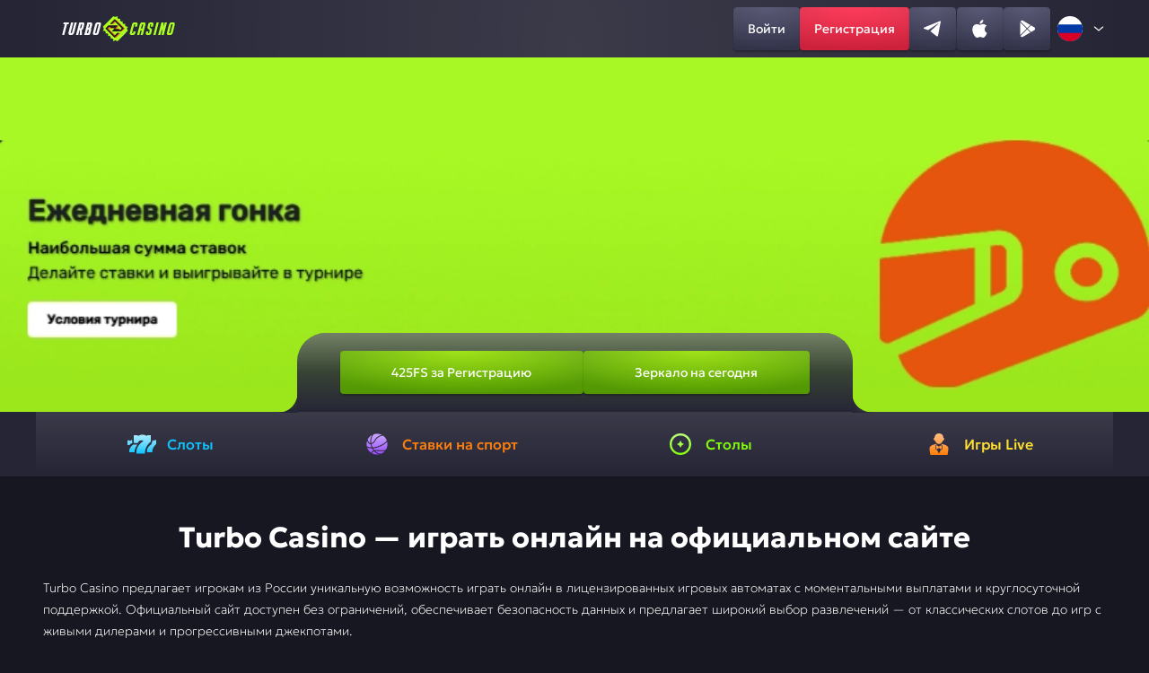

--- FILE ---
content_type: application/javascript
request_url: https://mystroydom.ru/content/scripts/articles.js
body_size: -258
content:
document.querySelector(".articles-header-wrapper").addEventListener("click",function(){let e=document.querySelector(".articles-items-wrapper"),r=document.querySelector(".articles-header-wrapper img");e.classList.toggle("open"),r.classList.toggle("open")});


--- FILE ---
content_type: image/svg+xml
request_url: https://mystroydom.ru/content/img/logo.svg
body_size: 2886
content:
<svg id="Layer_1" data-name="Layer 1" xmlns="http://www.w3.org/2000/svg" xmlns:xlink="http://www.w3.org/1999/xlink" viewBox="0 0 540.45 120.3"><defs><style>.cls-1{fill:none;}.cls-2{clip-path:url(#clip-path);}.cls-3{fill:#f9f9f9;}.cls-3,.cls-5{fill-rule:evenodd;}.cls-4,.cls-5{fill:#aaff20;}.cls-6{fill:#e9661d;}.cls-7{fill:#1e1e1e;}</style><clipPath id="clip-path"><rect class="cls-1" width="540.45" height="120.13"/></clipPath></defs><g class="cls-2"><path class="cls-3" d="M5.94,38.81h7.44L0,90.49H10.58L24,38.81h7.47l2.3-9.11H8.24Zm37,51.68a15.69,15.69,0,0,0,9.82-3,15.84,15.84,0,0,0,5.44-9.08L70.79,29.7H60.2L47.7,78a4.12,4.12,0,0,1-1.22,2.15,2.89,2.89,0,0,1-2,.64H42.53c-1,0-1.17-.26-1.22-.32a2.64,2.64,0,0,1,.08-1.77l12.69-49H43.5l-12.43,48c-1,3.84-.87,7.11.86,9.45s4.8,3.33,8.71,3.33Zm51.78-51.1c.88,0,1.05.25,1.11.36a3.12,3.12,0,0,1,0,2.17l-3.25,12.5a4.93,4.93,0,0,1-1.26,2.5,2.72,2.72,0,0,1-2,.69H86l4.69-18.22ZM85.76,67l-1,23.45h10.1l.82-24.68c3.51-1.69,5.88-5.22,7.13-10.15l3.64-14.33c.92-3.42,1-6.39-.4-8.53s-4-3.13-7.22-3.13H82.55L66.92,90.49H77.49l6.1-23.44Zm42.85.58-3.12,12.25a2,2,0,0,1-.6,1.15,1.85,1.85,0,0,1-1.17.31H119l4.24-16.16h3.25c1.38,0,1.92.31,2.11.54s.37.69.08,1.9Zm7.16,13.22L139.34,67a7.23,7.23,0,0,0,.5-2.8,7.38,7.38,0,0,0-.64-2.78,4,4,0,0,0-1.43-1.4,9.51,9.51,0,0,0,1-1A13.93,13.93,0,0,0,141,54.28L144.26,42c.92-3.64.83-6.77-.81-9s-4.58-3.12-8.21-3.12h-13.5L106.11,90.67h17.36a20.41,20.41,0,0,0,5.05-.54,9.65,9.65,0,0,0,3.58-1.89,10,10,0,0,0,2.27-3.12,27.2,27.2,0,0,0,1.37-4Zm28.76,0a2.92,2.92,0,0,1-1.67.49h-3.44a2.62,2.62,0,0,1-.84-.11.56.56,0,0,1-.19-.09.41.41,0,0,1,0-.22,2.27,2.27,0,0,1,.11-.86l10.14-39.2a2.66,2.66,0,0,1,.89-1.56,2.52,2.52,0,0,1,1.56-.47h3.66a2.72,2.72,0,0,1,.85.11.49.49,0,0,1,.18.11.74.74,0,0,1,0,.21,2.27,2.27,0,0,1-.11.86l-10.12,39.2a2.47,2.47,0,0,1-.36.87A2.31,2.31,0,0,1,164.53,80.8ZM129.6,55.48a4.12,4.12,0,0,1-2.36.47H125.5L130,38.76h2.77c.87,0,1,.27,1.11.38a3.18,3.18,0,0,1,0,2.15l-3.13,11.82A5.19,5.19,0,0,1,129.6,55.48Zm55.73-22.75c1.47,2.14,1.46,5.12.53,8.56L176,79.6a15.05,15.05,0,0,1-4.69,8.11,12.82,12.82,0,0,1-8.5,2.78h-6.49c-3.34,0-6.06-.87-7.58-3s-1.56-5.11-.62-8.54L158,40.64a15.52,15.52,0,0,1,4.69-8.16,12.76,12.76,0,0,1,8.47-2.82h6.64C181.16,29.7,183.85,30.51,185.33,32.73Z"/><path class="cls-4" d="M315.4,50.87A17.59,17.59,0,0,0,313.84,49l-.3-.28c-2.3,2.3-6.45,1.86-9.3-1s-3.28-7-1-9.38l-1.88-1.88c-2.3,2.3-6.47,1.86-9.38-1s-3.28-7-1-9.3l-1.88-1.88c-2.29,2.3-6.45,1.86-9.3-1s-3.28-7-1-9.38L277,12.07c-2.29,2.29-6.47,1.86-9.37-1s-3.29-7-1-9.3l-.22-.22A16.14,16.14,0,0,0,264.56,0a13.19,13.19,0,0,1-9.29,3.82A13.18,13.18,0,0,1,246,0a15.89,15.89,0,0,0-1.72,1.45L196.84,49a16.74,16.74,0,0,0-1.57,1.89,13.18,13.18,0,0,1,.1,18.5,16.24,16.24,0,0,0,1.56,1.75l.31.32c2.3-2.3,6.47-1.86,9.38,1s3.28,7,1,9.38l1.86,1.87c2.32-2.29,6.48-1.86,9.38,1s3.28,7,1,9.38l1.87,1.87c2.3-2.3,6.47-1.86,9.38,1s3.28,7,1,9.3l1.86,1.87c2.32-2.3,6.48-1.86,9.38,1s3.28,7,1,9.37l.31.32a15.11,15.11,0,0,0,1.91,1.56,13.15,13.15,0,0,1,18.33,0,19.1,19.1,0,0,0,1.91-1.56l47.07-47.63a17.21,17.21,0,0,0,1.46-1.72,13.18,13.18,0,0,1,.12-18.52Z"/><path class="cls-4" d="M352.86,72.57l-1.81,7a16.57,16.57,0,0,1-4.36,8.1,12.74,12.74,0,0,1-8.78,2.78h-5c-3.33,0-6-.88-7.54-3.13s-1.48-5.09-.59-8.52l10-38.38a15.3,15.3,0,0,1,4.69-8.11,12.72,12.72,0,0,1,8.44-2.64h5c3.32,0,6,.87,7.51,3.12s1.57,5.1.61,8.5l-2.37,9.19H348.08l2.53-9.86a2.15,2.15,0,0,0,0-1.4c0-.08-.31-.33-1.28-.33h-1.56a2.46,2.46,0,0,0-1.69.53,3.37,3.37,0,0,0-1,1.84l-10,38.4a2.54,2.54,0,0,0-.08,1.57c.05.15.14.22,1,.22h2a2.49,2.49,0,0,0,1.64-.52,3.49,3.49,0,0,0,1-1.88l1.65-6.51Z"/><path class="cls-5" d="M369.85,90.49H359.29l12.83-49.85a15.31,15.31,0,0,1,4.69-8.16,12.76,12.76,0,0,1,8.47-2.82h5.83c3.33,0,6,.88,7.52,3.13s1.45,5.13.53,8.57l-12.6,49.13H376l5.52-21.3h-6.13Zm12.6-48.73-4.59,17.63H384l4.69-18.33a2.24,2.24,0,0,0,0-1.42c0-.1-.28-.3-1.2-.3h-2.11a3.06,3.06,0,0,0-2,.55,3.23,3.23,0,0,0-1,1.81Z"/><path class="cls-5" d="M411.46,80.57a2.76,2.76,0,0,0-.1.64,2,2,0,0,0,.49,0h3.31a1.78,1.78,0,0,0,1.1-.28,1.84,1.84,0,0,0,.5-1.06L419.88,68a4.39,4.39,0,0,0,.16-1,3.1,3.1,0,0,0-.74-.66l-7.42-5.79A9.05,9.05,0,0,1,410,58.47a6.83,6.83,0,0,1-1-2.92,17,17,0,0,1,.44-5.18l2.43-10.47a13.71,13.71,0,0,1,4.69-7.81,13.77,13.77,0,0,1,8.32-2.39H429c3.31,0,6,.87,7.5,3.12s1.45,5.13.53,8.57l-2.28,9.11H424.15l2.78-10.79A2.14,2.14,0,0,0,427,39a1.68,1.68,0,0,0-.59-.08h-2.27a1.91,1.91,0,0,0-1.25.36,2.15,2.15,0,0,0-.67,1.22l-3,11.74a2.89,2.89,0,0,0-.14,1,7.34,7.34,0,0,0,1,.75l7.32,5.86a6.21,6.21,0,0,1,1.78,1.72,6.09,6.09,0,0,1,.94,2.3,13.77,13.77,0,0,1-.43,5.3l-2.51,11.33a13,13,0,0,1-4.69,7.72,14.06,14.06,0,0,1-8.36,2.26h-4.69c-3.36,0-6.05-1-7.5-3.31s-1.35-5.41-.38-9.06L403,72.66h10.58Z"/><path class="cls-4" d="M436.89,90.49l15.7-60.79h10.57L447.53,90.56Z"/><path class="cls-4" d="M491.89,29.7h10.58L486.76,90.49H476.18l3.39-13.06-1-17.65-7.92,30.71H460.05l15.63-60.86h10.13l.83,20.21Z"/><path class="cls-5" d="M502,78.91c-.91,3.41-.88,6.38.62,8.52s4.22,3,7.57,3h6.49a12.93,12.93,0,0,0,8.47-2.77,15.3,15.3,0,0,0,4.69-8.11l9.89-38.31c.92-3.44.92-6.42-.53-8.56S535,29.6,531.68,29.6h-6.53a12.76,12.76,0,0,0-8.47,2.82A15.32,15.32,0,0,0,512,40.57Zm16.44,1.89a2.38,2.38,0,0,0,.95-1.56L529.54,40a3.13,3.13,0,0,0,.12-.86.41.41,0,0,0,0-.22.42.42,0,0,0-.18-.11,3,3,0,0,0-.85-.1H525a2.54,2.54,0,0,0-1.56.46,2.77,2.77,0,0,0-.89,1.57L512.41,80a2.71,2.71,0,0,0-.13.86v.21l.19.1a2.66,2.66,0,0,0,.84.11h3.51a2.85,2.85,0,0,0,1.65-.49Z"/><path class="cls-6" d="M259.45,17.65A1.42,1.42,0,0,1,260,18l41,41-14.7,14a1.58,1.58,0,0,1-1.08.46l-36.45-.38a8.08,8.08,0,0,1-1.1,0H242.1a1.61,1.61,0,0,1-.63-.4c-.17-.19-.71-.54-.78-.78a1.76,1.76,0,0,1,0-.79c.05-.24.62-.58.78-.78l10.94-10.16c.06-.06.05-.36,0-1.56l-12.5-.14h-9.33a1.6,1.6,0,0,1-.83-.64,1.56,1.56,0,0,1-.23-1l-4,3.39a1.6,1.6,0,0,0-.43,1.08,1.62,1.62,0,0,0,.43,1.08L254.18,90.9l10.41-10.38a1.56,1.56,0,0,1,1.08-.45h5.58a1.29,1.29,0,0,1,.48,0h7.14a1.61,1.61,0,0,1,1,1.1,1.51,1.51,0,0,1,0,.76,1.48,1.48,0,0,1-.37.67L260,102.08a1.59,1.59,0,0,1-.79.41,1.48,1.48,0,0,1-.88-.09h-7.13a1.42,1.42,0,0,1-.53-.34L208.48,60a1.57,1.57,0,0,1-.43-1.08,1.55,1.55,0,0,1,.43-1.08l12.68-12.5a4.49,4.49,0,0,1,.78-.79,2.91,2.91,0,0,1,.78,0l41.42.79a1.43,1.43,0,0,1,.46.07l4.89.61a1.52,1.52,0,0,1,.63.39,1.5,1.5,0,0,1,.38.64,1.54,1.54,0,0,1,0,.74,1.45,1.45,0,0,1-.3.67l-7.67,10.16s-1.56,1.56-.78,1.56l8.45-.18h6.4a1.51,1.51,0,0,1,.78.6,29,29,0,0,1,0,4.27h7.77c.28-.29.43-5.55.43-6a1.55,1.55,0,0,0-.43-1.08l-28.74-31L246.22,37.06a1.58,1.58,0,0,1-1.07.45h-5.41a1.37,1.37,0,0,1-.49-.09h-7.14a1.48,1.48,0,0,1-.64-.43,1.45,1.45,0,0,1-.36-.68,1.54,1.54,0,0,1,0-.77,1.6,1.6,0,0,1,.38-.67l19.36-19.24a1.6,1.6,0,0,1,.78-.41,1.56,1.56,0,0,1,.88.08Z"/><path class="cls-7" d="M232.58,37.51a1.55,1.55,0,0,1-1.36-.95,1.58,1.58,0,0,1-.1-.86,1.46,1.46,0,0,1,.37-.78l19.13-19.29a1.56,1.56,0,0,1,2.15,0L295,57.83a1.55,1.55,0,0,1,.43,1.08A1.57,1.57,0,0,1,295,60L281.92,73a1.55,1.55,0,0,1-1.08.44H241.46a1.56,1.56,0,0,1-.79-.27,1.62,1.62,0,0,1-.54-.65,1.55,1.55,0,0,1-.13-.82,1.5,1.5,0,0,1,.32-.78l10.27-11.85a1.55,1.55,0,0,0,.32-.77,1.6,1.6,0,0,0-.12-.84,1.64,1.64,0,0,0-.55-.65,1.59,1.59,0,0,0-.8-.27H232.39a1.43,1.43,0,0,1-.8-.28,1.46,1.46,0,0,1-.54-.66,1.52,1.52,0,0,1-.12-.84,1.68,1.68,0,0,1,.35-.78,1.5,1.5,0,0,0,.35-.78,1.55,1.55,0,0,0-.12-.85,1.46,1.46,0,0,0-.54-.66,1.48,1.48,0,0,0-.81-.27h-4.69a1.51,1.51,0,0,0-1.08.45l-5.94,5.94a1.55,1.55,0,0,0-.43,1.08,1.57,1.57,0,0,0,.43,1.08l32.17,32.22a1.56,1.56,0,0,0,2.15,0l11.76-11.72a1.55,1.55,0,0,1,1.06-.45h5.59a1.54,1.54,0,0,1,1.37,1,1.61,1.61,0,0,1,.09.87,1.55,1.55,0,0,1-.38.78l-19.49,19.46a1.56,1.56,0,0,1-2.15,0L208.42,60a1.56,1.56,0,0,1,0-2.15L221.28,45a1.49,1.49,0,0,1,.49-.34,1.52,1.52,0,0,1,.59-.12h40.92a1.62,1.62,0,0,1,.79.27,1.56,1.56,0,0,1,.68,1.46,1.5,1.5,0,0,1-.3.78l-9.66,11.8a1.53,1.53,0,0,0-.31.78,1.7,1.7,0,0,0,.15.83,1.59,1.59,0,0,0,.55.63,1.52,1.52,0,0,0,.8.26h15.19a1.49,1.49,0,0,1,.81.28,1.56,1.56,0,0,1,.54.68,1.54,1.54,0,0,1,.1.85,1.62,1.62,0,0,1-.37.78l-.11.13a1.54,1.54,0,0,0-.37.77,1.49,1.49,0,0,0,.1.86,1.51,1.51,0,0,0,.53.67,1.59,1.59,0,0,0,.82.29h4.69a1.54,1.54,0,0,0,1.07-.44L285.24,60a1.57,1.57,0,0,0,0-2.16L252.77,25.49a1.56,1.56,0,0,0-2.15,0L239.13,37a1.56,1.56,0,0,1-1.08.44Z"/></g></svg>

--- FILE ---
content_type: image/svg+xml
request_url: https://mystroydom.ru/content/img/footer-social-icons/instagram.svg
body_size: 669
content:
<svg width="20" height="21" viewBox="0 0 20 21" fill="none" xmlns="http://www.w3.org/2000/svg">
<path d="M10 2.30625C12.6506 2.30625 13.0121 2.30625 14.0964 2.30625C15.0602 2.30625 15.5422 2.54722 15.9036 2.6677C16.3855 2.90866 16.747 3.02915 17.1084 3.39059C17.4699 3.75204 17.7108 4.11348 17.8313 4.59541C17.9518 4.95686 18.0723 5.43878 18.1928 6.40264C18.1928 7.48698 18.1928 7.72794 18.1928 10.499C18.1928 13.2701 18.1928 13.5111 18.1928 14.5954C18.1928 15.5593 17.9518 16.0412 17.8313 16.4026C17.5904 16.8846 17.4699 17.246 17.1084 17.6075C16.747 17.9689 16.3855 18.2099 15.9036 18.3304C15.5422 18.4508 15.0602 18.5713 14.0964 18.6918C13.0121 18.6918 12.7711 18.6918 10 18.6918C7.22892 18.6918 6.98795 18.6918 5.90362 18.6918C4.93976 18.6918 4.45783 18.4508 4.09639 18.3304C3.61446 18.0894 3.25301 17.9689 2.89157 17.6075C2.53012 17.246 2.28916 16.8846 2.16868 16.4026C2.04819 16.0412 1.92771 15.5593 1.80723 14.5954C1.80723 13.5111 1.80723 13.2701 1.80723 10.499C1.80723 7.72794 1.80723 7.48698 1.80723 6.40264C1.80723 5.43878 2.04819 4.95686 2.16868 4.59541C2.40964 4.11348 2.53012 3.75204 2.89157 3.39059C3.25301 3.02915 3.61446 2.78818 4.09639 2.6677C4.45783 2.54722 4.93976 2.42673 5.90362 2.30625C6.98795 2.30625 7.3494 2.30625 10 2.30625ZM10 0.499023C7.22892 0.499023 6.98795 0.499023 5.90362 0.499023C4.81928 0.499023 4.09639 0.739988 3.49398 0.980952C2.89157 1.22192 2.28916 1.58336 1.68675 2.18577C1.08434 2.78818 0.843374 3.27011 0.481928 3.993C0.240965 4.59541 0.120482 5.3183 0 6.40264C0 7.48698 0 7.84842 0 10.499C0 13.2701 0 13.5111 0 14.5954C0 15.6797 0.240965 16.4026 0.481928 17.005C0.722892 17.6075 1.08434 18.2099 1.68675 18.8123C2.28916 19.4147 2.77109 19.6557 3.49398 20.0171C4.09639 20.2581 4.81928 20.3785 5.90362 20.499C6.98795 20.499 7.3494 20.499 10 20.499C12.6506 20.499 13.0121 20.499 14.0964 20.499C15.1807 20.499 15.9036 20.2581 16.506 20.0171C17.1084 19.7761 17.7108 19.4147 18.3133 18.8123C18.9157 18.2099 19.1566 17.7279 19.5181 17.005C19.759 16.4026 19.8795 15.6797 20 14.5954C20 13.5111 20 13.1496 20 10.499C20 7.84842 20 7.48698 20 6.40264C20 5.3183 19.759 4.59541 19.5181 3.993C19.2771 3.39059 18.9157 2.78818 18.3133 2.18577C17.7108 1.58336 17.2289 1.3424 16.506 0.980952C15.9036 0.739988 15.1807 0.619505 14.0964 0.499023C13.0121 0.499023 12.7711 0.499023 10 0.499023Z" fill="white"/>
<path d="M10 5.3183C7.10843 5.3183 4.81928 7.60746 4.81928 10.499C4.81928 13.3906 7.10843 15.6797 10 15.6797C12.8916 15.6797 15.1807 13.3906 15.1807 10.499C15.1807 7.60746 12.8916 5.3183 10 5.3183ZM10 13.8725C8.19277 13.8725 6.62651 12.4267 6.62651 10.499C6.62651 8.6918 8.07229 7.12553 10 7.12553C11.8072 7.12553 13.3735 8.57131 13.3735 10.499C13.3735 12.3063 11.8072 13.8725 10 13.8725Z" fill="white"/>
<path d="M15.3012 6.40264C15.9666 6.40264 16.506 5.86322 16.506 5.19782C16.506 4.53242 15.9666 3.993 15.3012 3.993C14.6358 3.993 14.0964 4.53242 14.0964 5.19782C14.0964 5.86322 14.6358 6.40264 15.3012 6.40264Z" fill="white"/>
</svg>
